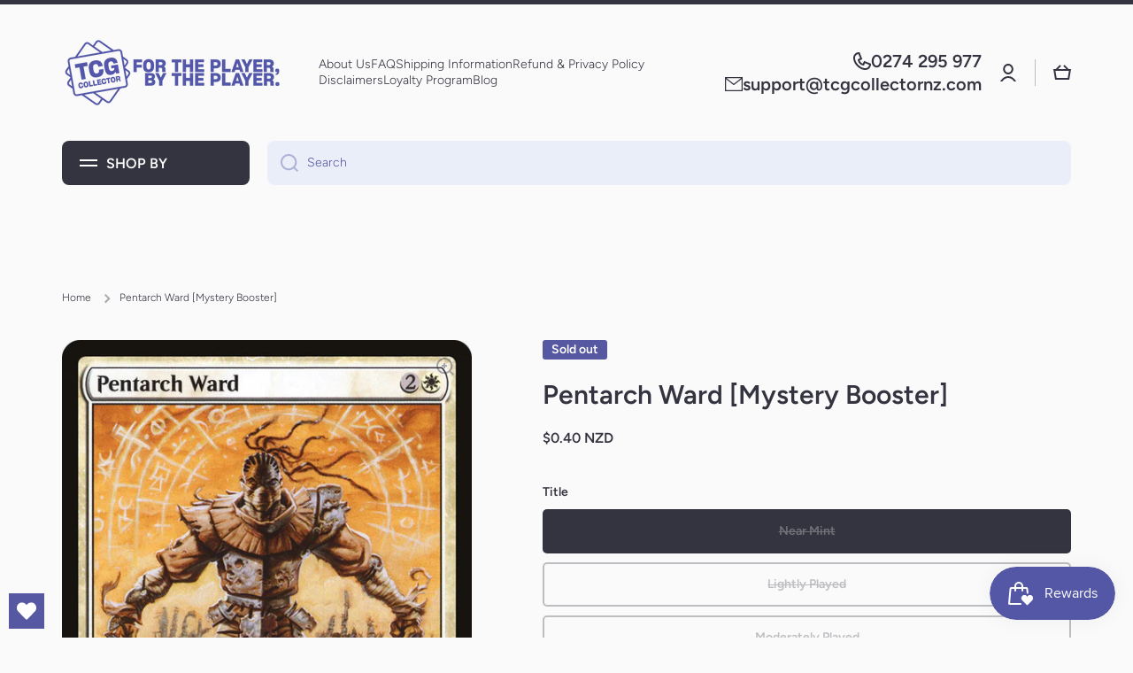

--- FILE ---
content_type: text/javascript; charset=utf-8
request_url: https://tcgcollectornz.com/products/pentarch-ward-mystery-booster.js
body_size: 786
content:
{"id":6563461071044,"title":"Pentarch Ward [Mystery Booster]","handle":"pentarch-ward-mystery-booster","description":"\u003ctable class=\"singles-description-table\" xmlns=\"http:\/\/www.w3.org\/1999\/html\"\u003e\n\u003ctbody\u003e\n      \u003ctr\u003e\n          \u003ctd\u003eSet:\u003c\/td\u003e\n          \u003ctd\u003eMystery Booster\u003c\/td\u003e\n      \u003c\/tr\u003e\n      \u003ctr\u003e\n          \u003ctd\u003eType:\u003c\/td\u003e\n          \u003ctd\u003eEnchantment — Aura\u003c\/td\u003e\n      \u003c\/tr\u003e\n      \u003ctr\u003e\n          \u003ctd\u003eRarity:\u003c\/td\u003e\n          \u003ctd\u003eCommon\u003c\/td\u003e\n      \u003c\/tr\u003e\n      \u003ctr\u003e\n          \u003ctd\u003eCost:\u003c\/td\u003e\n          \u003ctd\u003e{2}{W}\u003c\/td\u003e\n      \u003c\/tr\u003e\n\u003c\/tbody\u003e\n\u003c\/table\u003e\n\u003cdiv class=\"single-description-div\"\u003e\n        \u003cdiv class=\"oracle-text\"\u003e\n            Enchant creature\u003cbr\u003eAs Pentarch Ward enters the battlefield, choose a color.\u003cbr\u003eWhen Pentarch Ward enters the battlefield, draw a card.\u003cbr\u003eEnchanted creature has protection from the chosen color. This effect doesn't remove Pentarch Ward.\n        \u003c\/div\u003e\n\u003ctable class=\"singles-reverse-description-table\"\u003e\n\u003ctbody\u003e\n\u003c\/tbody\u003e\n\u003c\/table\u003e\n\u003cdiv class=\"single-description-div\"\u003e\n\u003c\/div\u003e\n\u003cdiv class=\"catalogMetaData\" style=\"visibility: hidden;\" data-cardtype=\"mtg\" data-cardid=\"50491\" data-tcgid=\"203261\" data-lastupdated=\"2025-01-24T19:19:25.829Z\"\u003e\n\u003c\/div\u003e\n\u003c\/div\u003e\n","published_at":"2022-07-01T08:51:05+12:00","created_at":"2021-03-17T19:12:00+13:00","vendor":"Magic: The Gathering","type":"MTG Single","tags":["Aura","Commander","Common","Duel","Enchantment","Legacy","Modern","Mystery Booster","Normal","Oathbreaker","Pauper","Paupercommander","Penny","Predh","Vintage","White"],"price":10,"price_min":10,"price_max":40,"available":false,"price_varies":true,"compare_at_price":null,"compare_at_price_min":0,"compare_at_price_max":0,"compare_at_price_varies":false,"variants":[{"id":39388641853636,"title":"Near Mint","option1":"Near Mint","option2":null,"option3":null,"sku":"MB1-IMA-199-EN-NF-1","requires_shipping":true,"taxable":true,"featured_image":null,"available":false,"name":"Pentarch Ward [Mystery Booster] - Near Mint","public_title":"Near Mint","options":["Near Mint"],"price":40,"weight":2,"compare_at_price":null,"inventory_management":"shopify","barcode":null,"requires_selling_plan":false,"selling_plan_allocations":[]},{"id":39388641919172,"title":"Lightly Played","option1":"Lightly Played","option2":null,"option3":null,"sku":"MB1-IMA-199-EN-NF-2","requires_shipping":true,"taxable":true,"featured_image":null,"available":false,"name":"Pentarch Ward [Mystery Booster] - Lightly Played","public_title":"Lightly Played","options":["Lightly Played"],"price":34,"weight":2,"compare_at_price":null,"inventory_management":"shopify","barcode":null,"requires_selling_plan":false,"selling_plan_allocations":[]},{"id":39388641984708,"title":"Moderately Played","option1":"Moderately Played","option2":null,"option3":null,"sku":"MB1-IMA-199-EN-NF-3","requires_shipping":true,"taxable":true,"featured_image":null,"available":false,"name":"Pentarch Ward [Mystery Booster] - Moderately Played","public_title":"Moderately Played","options":["Moderately Played"],"price":26,"weight":2,"compare_at_price":null,"inventory_management":"shopify","barcode":null,"requires_selling_plan":false,"selling_plan_allocations":[]},{"id":39388642050244,"title":"Heavily Played","option1":"Heavily Played","option2":null,"option3":null,"sku":"MB1-IMA-199-EN-NF-4","requires_shipping":true,"taxable":true,"featured_image":null,"available":false,"name":"Pentarch Ward [Mystery Booster] - Heavily Played","public_title":"Heavily Played","options":["Heavily Played"],"price":20,"weight":2,"compare_at_price":null,"inventory_management":"shopify","barcode":null,"requires_selling_plan":false,"selling_plan_allocations":[]},{"id":39388642115780,"title":"Damaged","option1":"Damaged","option2":null,"option3":null,"sku":"MB1-IMA-199-EN-NF-5","requires_shipping":true,"taxable":true,"featured_image":null,"available":false,"name":"Pentarch Ward [Mystery Booster] - Damaged","public_title":"Damaged","options":["Damaged"],"price":10,"weight":2,"compare_at_price":null,"inventory_management":"shopify","barcode":null,"requires_selling_plan":false,"selling_plan_allocations":[]}],"images":["\/\/cdn.shopify.com\/s\/files\/1\/2780\/4920\/files\/1c57549e-ea1a-435e-abcb-441583333071.png?v=1750274462"],"featured_image":"\/\/cdn.shopify.com\/s\/files\/1\/2780\/4920\/files\/1c57549e-ea1a-435e-abcb-441583333071.png?v=1750274462","options":[{"name":"Title","position":1,"values":["Near Mint","Lightly Played","Moderately Played","Heavily Played","Damaged"]}],"url":"\/products\/pentarch-ward-mystery-booster","media":[{"alt":null,"id":35302338822340,"position":1,"preview_image":{"aspect_ratio":0.716,"height":1040,"width":745,"src":"https:\/\/cdn.shopify.com\/s\/files\/1\/2780\/4920\/files\/1c57549e-ea1a-435e-abcb-441583333071.png?v=1750274462"},"aspect_ratio":0.716,"height":1040,"media_type":"image","src":"https:\/\/cdn.shopify.com\/s\/files\/1\/2780\/4920\/files\/1c57549e-ea1a-435e-abcb-441583333071.png?v=1750274462","width":745}],"requires_selling_plan":false,"selling_plan_groups":[]}